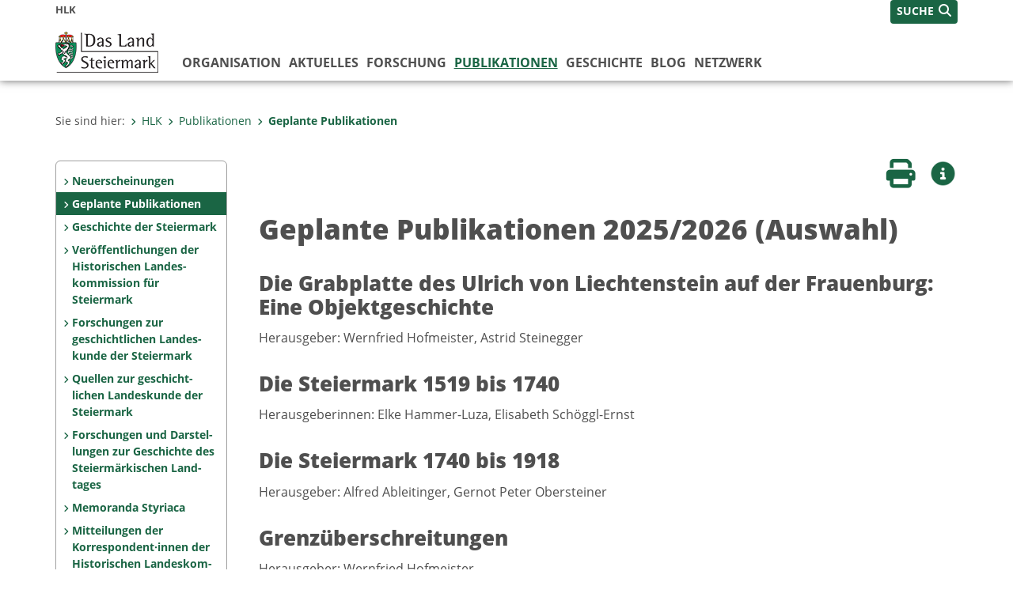

--- FILE ---
content_type: text/html;charset=UTF-8
request_url: https://www.hlk.steiermark.at/cms/beitrag/12793457/159547722
body_size: 6931
content:
<!DOCTYPE html><html lang="de" class="spt">
<!-- icomedias Enterprise|CMS, content and information management by icomedias gmbh - http://icomedias.com/ -->
<head><meta http-equiv="Content-Type" content="text/html; charset=utf-8"><meta name="viewport" content="width=device-width, initial-scale=1"><title>Geplante Publikationen - HLK - Land Steiermark</title><meta name="description" content="Geplante HLK-Publikationen (Auswahl)"><meta name="keywords" content="Geplante HLK-Publikationen, HLK, Land Steiermark"><meta name="author" content="HLK - Land Steiermark, Meinhard Brunner"><meta name="generator" content="ico-cms"><meta property="og:title" content="Geplante Publikationen 2025/2026 (Auswahl)"><meta property="og:type" content="website"><meta property="og:url" content="https://www.hlk.steiermark.at/cms/beitrag/12793457/159547722"><meta property="og:image" content="https://www.verwaltung.steiermark.at/common/g/fb-sharer-image.jpg"><meta property="og:description" content="Geplante HLK-Publikationen (Auswahl)"><meta property="og:site_name" content="HLK - Land Steiermark"><meta property="og:locale" content="de_DE"><link href="/common/2020/fonts/opensans/css/opensans.css?v=20251211" rel="stylesheet"><link href="/common/2024/fonts/fontawesome/css/allfacss.minified.css?v=20251211" rel="stylesheet"><link href="/common/2024/css/allcss.minified.css?v=20251211" rel="stylesheet"><link href="/common/2020/css/jquery-ui.min.css?v=20251211" rel="stylesheet"><link href="/common/css/jquery-ui.structure.css?v=20251211" rel="stylesheet"><link href="/common/css/jquery-ui.theme.css?v=20251211" rel="stylesheet"><link href="/common/css/jquery.multiselect.css?v=20251211" rel="stylesheet"><link href="/common/2024/css/core-land.min.css?v=20251211" rel="stylesheet"><script>
    var _sitelang = 'DE';
    var _cmscontext = '159547722';
    var _cmsarticle = '12793457';
</script><script src="/common/2024/js/allscripts.minified.js?v=20251211"></script><script src="/common/2020/js/jquery-ui.min.js?v=20251211"></script><script src="/common/js/jsrender.js?v=20251211"></script><script src="/common/js/jquery.multiselect.js?v=20251211"></script><script src="/common/js/jquery.scrollTo.js?v=20251211"></script><script src="/common/2024/js/scripts.js?v=20251211"></script><script src="/common/js/scriptssharednewsportal.minified.js?v=20251211"></script><script type="text/javascript">(function() {
    var art_id = '12793457';

    var http = new XMLHttpRequest();
    var url = '/cms/article-counter.php/12793457';
    var params = 'art_id=' + art_id;
    http.open('POST', url, true);

    http.setRequestHeader('Content-type', 'application/x-www-form-urlencoded');
    http.send(params);
})();
</script><link href="/common/2024/img/favicon.ico" rel="shortcut icon"><link href="/common/2024/img/apple-icon-57x57.png" rel="apple-touch-icon" sizes="57x57"><link href="/common/2024/img/apple-icon-60x60.png" rel="apple-touch-icon" sizes="60x60"><link href="/common/2024/img/apple-icon-72x72.png" rel="apple-touch-icon" sizes="72x72"><link href="/common/2024/img/apple-icon-76x76.png" rel="apple-touch-icon" sizes="76x76"><link href="/common/2024/img/apple-icon-114x114.png" rel="apple-touch-icon" sizes="114x114"><link href="/common/2024/img/apple-icon-120x120.png" rel="apple-touch-icon" sizes="120x120"><link href="/common/2024/img/apple-icon-144x144.png" rel="apple-touch-icon" sizes="144x144"><link href="/common/2024/img/apple-icon-152x152.png" rel="apple-touch-icon" sizes="152x152"><link href="/common/2024/img/apple-icon-180x180.png" rel="apple-touch-icon" sizes="180x180"><link href="/common/2024/img/android-icon-192x192.png" rel="icon" type="image/png" sizes="192x192"><link href="/common/2024/img/favicon-32x32.png" rel="icon" type="image/png" sizes="32x32"><link href="/common/2024/img/favicon-96x96.png" rel="icon" type="image/png" sizes="96x96"><link href="/common/2024/img/favicon-16x16.png" rel="icon" type="image/png" sizes="16x16"><meta name="msapplication-TileColor" content="#ffffff"><meta name="msapplication-TileImage" content="/common/2024/img/ms-icon-144x144.png"><meta name="theme-color" content="#ffffff"></head><body class="page-beitrag server_75041085"><header class="land"><section id="accessible_statement" class="container-fluid d-print-none"><div class="row"><div class="col"><div class="heading">Navigation und Service</div><a accesskey="0" title="[Alt+0] Zum Inhalt" href="/cms/beitrag/12793457/159547722#main-content" rel="nofollow">[Alt + 0] - Zum Inhalt</a><a accesskey="1" title="[Alt+1] Zur Startseite" href="/" target="_top" rel="nofollow">[Alt + 1] - Zur Startseite</a><a accesskey="2" title="[Alt+2] Zur Suche" href="/cms/beitrag/12793457/159547722#top-search" rel="nofollow">[Alt + 2] - Zur Suche</a><a accesskey="3" title="[Alt+3] Zur Hautpnavigation" href="/cms/beitrag/12793457/159547722#navbar-collapse-top" rel="nofollow">[Alt + 3] - Zur Hauptnavigation</a><a accesskey="4" title="[Alt+4] Zur Subnavigation" href="/cms/beitrag/12793457/159547722#left-content" rel="nofollow">[Alt + 4] - Zur Subnavigation</a><a accesskey="5" title="[Alt+5] Kontakt" href="/cms/beitrag/12793457/159547722#footer" rel="nofollow">[Alt + 5] - Kontakt</a></div></div></section><section class="container-fluid padding-md-device server-language-search-navbutton"><div class="container px-0"><div class="row g-0"><div class="col-6 server"><div class="servername">HLK</div></div><div class="col-6 language-search-navbutton d-print-none"><div class="navbutton-wrapper d-lg-none"><button data-trigger="navbarNav" class="navbar-toggler" type="button" title="Menü einblenden"><i class="fa-solid fa-bars"></i></button></div><div class="search-wrapper"><a data-bs-toggle="offcanvas" href="#offcanvasSearch" role="button" aria-controls="offcanvasSearch" title="Suche"><span class="wording">SUCHE</span><span class="fa-solid fa-search"></span></a></div></div></div></div></section><section class="container px-0 padding-md-device logo-main-menu"><div class="row g-0"><div class="col-4 col-lg-2 logo"><figure><a href="/" target="_top" title="Link zur Startseite - Historische Landeskommission für Steiermark"><img src="/cms/bilder/983522/80/0/0/64f8920e/Land_Steiermark_2024.png" alt="Link zur Startseite - Historische Landeskommission für Steiermark
© Land Steiermark" title="Link zur Startseite - Historische Landeskommission für Steiermark
© Land Steiermark" /></a></figure></div><div class="col-lg-10 main-menu d-print-none"><div class="row g-0"><div class="col-12"><nav id="navbarNav" class="navbar navbar-expand-lg nav-bg mobile-offcanvas" aria-label="Primary"><div class="container-fluid px-0"><div class="offcanvas-header"><h5 class="offcanvas-title d-inline"> </h5><span class="btn-close-menu float-end" title="Menü ausblenden"><i class="fa-solid fa-circle-xmark fa-2xl"></i></span></div><ul class="nav navbar-nav" id="menu-mainnav"><li class=""><a href="/cms/ziel/75041162/DE/" title="Organisation" target="_top">Organisation</a><div class="flyout-outer container px-0 d-none d-lg-block"><ul class="flyout row"><li class="col-md-3"><a href="/cms/ziel/97168076/DE/" title="Aufgaben der HLK" target="_top"><span class="fa-solid fa-angle-right icon-right arrow-styling" aria-hidden="true"></span>Aufgaben der HLK </a></li><li class="col-md-3"><a href="/cms/ziel/97168097/DE/" title="Vorsitzender" target="_top"><span class="fa-solid fa-angle-right icon-right arrow-styling" aria-hidden="true"></span>Vorsitzender </a></li><li class="col-md-3"><a href="/cms/ziel/97168118/DE/" title="Geschäftsführender Sekretär" target="_top"><span class="fa-solid fa-angle-right icon-right arrow-styling" aria-hidden="true"></span>Geschäftsführender Sekretär </a></li><li class="col-md-3"><a href="/cms/ziel/97168139/DE/" title="Ständiger Ausschuss" target="_top"><span class="fa-solid fa-angle-right icon-right arrow-styling" aria-hidden="true"></span>Ständiger Ausschuss </a></li><li class="clearfix w-100 d-none d-lg-block pd-0"><li class="col-md-3"><a href="/cms/ziel/97168160/DE/" title="Mitglieder" target="_top"><span class="fa-solid fa-angle-right icon-right arrow-styling" aria-hidden="true"></span>Mitglieder </a></li><li class="col-md-3"><a href="/cms/ziel/97168181/DE/" title="Ehrenmitglieder" target="_top"><span class="fa-solid fa-angle-right icon-right arrow-styling" aria-hidden="true"></span>Ehrenmitglieder </a></li><li class="col-md-3"><a href="/cms/ziel/97168202/DE/" title="Korrespondent·innen" target="_top"><span class="fa-solid fa-angle-right icon-right arrow-styling" aria-hidden="true"></span>Korrespondent·innen </a></li><li class="col-md-3"><a href="/cms/ziel/97168223/DE/" title="Mitarbeiter·innen" target="_top"><span class="fa-solid fa-angle-right icon-right arrow-styling" aria-hidden="true"></span>Mitarbeiter·innen </a></li><li class="clearfix w-100 d-none d-lg-block pd-0"></ul></div></li><li class=""><a href="/cms/ziel/97168055/DE/" title="Aktuelles" target="_top">Aktuelles </a><div class="flyout-outer container px-0 d-none d-lg-block"><ul class="flyout row"><li class="col-md-3"><a href="/cms/ziel/97168496/DE/" title="Pressespiegel" target="_top"><span class="fa-solid fa-angle-right icon-right arrow-styling" aria-hidden="true"></span>Pressespiegel</a></li></ul></div></li><li class=""><a href="/cms/ziel/97168034/DE/" title="Forschung" target="_top">Forschung</a><div class="flyout-outer container px-0 d-none d-lg-block"><ul class="flyout row"><li class="col-md-3"><a href="/cms/ziel/159262043/DE/" title="Forschungsvorhaben" target="_top"><span class="fa-solid fa-angle-right icon-right arrow-styling" aria-hidden="true"></span>Forschungsvorhaben</a></li><li class="col-md-3"><a href="/cms/ziel/97168389/DE/" title="Laufende HLK-Projekte (2024 bis 2028)" target="_top"><span class="fa-solid fa-angle-right icon-right arrow-styling" aria-hidden="true"></span>Laufende HLK-Projekte (2024 bis 2028) </a></li><li class="col-md-3"><a href="/cms/ziel/179449293/DE/" title="Abgeschlossene HLK-Projekte (2024 bis 2028)" target="_top"><span class="fa-solid fa-angle-right icon-right arrow-styling" aria-hidden="true"></span>Abgeschlossene HLK-Projekte (2024 bis 2028)</a></li><li class="col-md-3"><a href="/cms/ziel/155275340/DE/" title="Abgeschlossene HLK-Projekte (2019 bis 2023)" target="_top"><span class="fa-solid fa-angle-right icon-right arrow-styling" aria-hidden="true"></span>Abgeschlossene HLK-Projekte (2019 bis 2023)</a></li><li class="clearfix w-100 d-none d-lg-block pd-0"><li class="col-md-3"><a href="/cms/ziel/136213559/DE/" title="Abgeschlossene HLK-Projekte (2017 bis 2018)" target="_top"><span class="fa-solid fa-angle-right icon-right arrow-styling" aria-hidden="true"></span>Abgeschlossene HLK-Projekte (2017 bis 2018)</a></li><li class="col-md-3"><a href="/cms/ziel/97168410/DE/" title="Abgeschlossene HLK-Projekte (2012 bis 2016)" target="_top"><span class="fa-solid fa-angle-right icon-right arrow-styling" aria-hidden="true"></span>Abgeschlossene HLK-Projekte (2012 bis 2016) </a></li><li class="col-md-3"><a href="/cms/ziel/97168433/DE/" title="Abgeschlossene HLK-Projekte (2007 bis 2011)" target="_top"><span class="fa-solid fa-angle-right icon-right arrow-styling" aria-hidden="true"></span>Abgeschlossene HLK-Projekte (2007 bis 2011) </a></li></ul></div></li><li class="active"><a href="/cms/ziel/97168013/DE/" title="Publikationen" target="_top">Publikationen </a><div class="d-lg-none"><div role="navigation" aria-label="Secondary"><ul class="nav flex-column left-menu"><li><a href="/cms/ziel/147002709/DE/" target="_top" title="Neuerscheinungen" class="nav-item no-nav-link px-2 py-1">Neuerscheinungen</a></li><li><a href="/cms/ziel/159547722/DE/" target="_top" title="Geplante Publikationen" class="nav-item no-nav-link px-2 py-1 active">Geplante Publikationen</a></li><li><a href="/cms/ziel/147004522/DE/" target="_top" title="Geschichte der Steiermark" class="nav-item no-nav-link px-2 py-1">Geschichte der Steiermark</a></li><li><a href="/cms/ziel/147002811/DE/" target="_top" title="Veröffentlichungen der Historischen Landes&shy;kommission für Steiermark" class="nav-item no-nav-link px-2 py-1">Veröffentlichungen der Historischen Landes&shy;kommission für Steiermark</a></li><li><a href="/cms/ziel/147002886/DE/" target="_top" title="Forschungen zur geschicht&shy;lichen Landes&shy;kunde der Steiermark" class="nav-item no-nav-link px-2 py-1">Forschungen zur geschicht&shy;lichen Landes&shy;kunde der Steiermark</a></li><li><a href="/cms/ziel/147002908/DE/" target="_top" title="Quellen zur geschicht&shy;lichen Landeskunde der Steiermark" class="nav-item no-nav-link px-2 py-1">Quellen zur geschicht&shy;lichen Landeskunde der Steiermark</a></li><li><a href="/cms/ziel/147004489/DE/" target="_top" title="Forschungen und Darstel&shy;lungen zur Geschichte des Steiermärkischen Land&shy;tages" class="nav-item no-nav-link px-2 py-1">Forschungen und Darstel&shy;lungen zur Geschichte des Steiermärkischen Land&shy;tages</a></li><li><a href="/cms/ziel/147068266/DE/" target="_top" title="Memoranda Styriaca" class="nav-item no-nav-link px-2 py-1">Memoranda Styriaca</a></li><li><a href="/cms/ziel/147004643/DE/" target="_top" title="Mitteilungen der Korrespon&shy;dent·innen der Histo&shy;rischen Landeskom&shy;mis&shy;sion für Steiermark" class="nav-item no-nav-link px-2 py-1">Mitteilungen der Korrespon&shy;dent·innen der Histo&shy;rischen Landeskom&shy;mis&shy;sion für Steiermark</a></li><li><a href="/cms/ziel/147004545/DE/" target="_top" title="Berichte der Historischen Landeskommission für Steiermark" class="nav-item no-nav-link px-2 py-1">Berichte der Historischen Landeskommission für Steiermark</a></li><li><a href="/cms/ziel/161427750/DE/" target="_top" title="Urkundenbuch des Herzogtums Steiermark" class="nav-item no-nav-link px-2 py-1">Urkundenbuch des Herzogtums Steiermark</a></li><li><a href="/cms/ziel/147004666/DE/" target="_top" title="Online-Publikationen" class="nav-item no-nav-link px-2 py-1">Online-Publikationen</a></li><li><a href="/cms/ziel/147004688/DE/" target="_top" title="Studien und akademische Prüfungs&shy;arbeiten" class="nav-item no-nav-link px-2 py-1">Studien und akademische Prüfungs&shy;arbeiten</a></li></ul></div></div><div class="flyout-outer container px-0 d-none d-lg-block"><ul class="flyout row"><li class="col-md-3"><a href="/cms/ziel/147002709/DE/" title="Neuerscheinungen" target="_top"><span class="fa-solid fa-angle-right icon-right arrow-styling" aria-hidden="true"></span>Neuerscheinungen</a></li><li class="col-md-3"><a href="/cms/ziel/159547722/DE/" title="Geplante Publikationen" target="_top"><span class="fa-solid fa-angle-right icon-right arrow-styling" aria-hidden="true"></span>Geplante Publikationen</a></li><li class="col-md-3"><a href="/cms/ziel/147004522/DE/" title="Geschichte der Steiermark" target="_top"><span class="fa-solid fa-angle-right icon-right arrow-styling" aria-hidden="true"></span>Geschichte der Steiermark</a></li><li class="col-md-3"><a href="/cms/ziel/147002811/DE/" title="Veröffentlichungen der Historischen Landes&shy;kommission für Steiermark" target="_top"><span class="fa-solid fa-angle-right icon-right arrow-styling" aria-hidden="true"></span>Veröffentlichungen der Historischen Landes&shy;kommission für Steiermark</a></li><li class="clearfix w-100 d-none d-lg-block pd-0"><li class="col-md-3"><a href="/cms/ziel/147002886/DE/" title="Forschungen zur geschicht&shy;lichen Landes&shy;kunde der Steiermark" target="_top"><span class="fa-solid fa-angle-right icon-right arrow-styling" aria-hidden="true"></span>Forschungen zur geschicht&shy;lichen Landes&shy;kunde der Steiermark</a></li><li class="col-md-3"><a href="/cms/ziel/147002908/DE/" title="Quellen zur geschicht&shy;lichen Landeskunde der Steiermark" target="_top"><span class="fa-solid fa-angle-right icon-right arrow-styling" aria-hidden="true"></span>Quellen zur geschicht&shy;lichen Landeskunde der Steiermark</a></li><li class="col-md-3"><a href="/cms/ziel/147004489/DE/" title="Forschungen und Darstel&shy;lungen zur Geschichte des Steiermärkischen Land&shy;tages" target="_top"><span class="fa-solid fa-angle-right icon-right arrow-styling" aria-hidden="true"></span>Forschungen und Darstel&shy;lungen zur Geschichte des Steiermärkischen Land&shy;tages</a></li><li class="col-md-3"><a href="/cms/ziel/147068266/DE/" title="Memoranda Styriaca" target="_top"><span class="fa-solid fa-angle-right icon-right arrow-styling" aria-hidden="true"></span>Memoranda Styriaca</a></li><li class="clearfix w-100 d-none d-lg-block pd-0"><li class="col-md-3"><a href="/cms/ziel/147004643/DE/" title="Mitteilungen der Korrespon&shy;dent·innen der Histo&shy;rischen Landeskom&shy;mis&shy;sion für Steiermark" target="_top"><span class="fa-solid fa-angle-right icon-right arrow-styling" aria-hidden="true"></span>Mitteilungen der Korrespon&shy;dent·innen der Histo&shy;rischen Landeskom&shy;mis&shy;sion für Steiermark</a></li><li class="col-md-3"><a href="/cms/ziel/147004545/DE/" title="Berichte der Historischen Landeskommission für Steiermark" target="_top"><span class="fa-solid fa-angle-right icon-right arrow-styling" aria-hidden="true"></span>Berichte der Historischen Landeskommission für Steiermark</a></li><li class="col-md-3"><a href="/cms/ziel/161427750/DE/" title="Urkundenbuch des Herzogtums Steiermark" target="_top"><span class="fa-solid fa-angle-right icon-right arrow-styling" aria-hidden="true"></span>Urkundenbuch des Herzogtums Steiermark</a></li><li class="col-md-3"><a href="/cms/ziel/147004666/DE/" title="Online-Publikationen" target="_top"><span class="fa-solid fa-angle-right icon-right arrow-styling" aria-hidden="true"></span>Online-Publikationen</a></li><li class="clearfix w-100 d-none d-lg-block pd-0"><li class="col-md-3"><a href="/cms/ziel/147004688/DE/" title="Studien und akademische Prüfungs&shy;arbeiten" target="_top"><span class="fa-solid fa-angle-right icon-right arrow-styling" aria-hidden="true"></span>Studien und akademische Prüfungs&shy;arbeiten</a></li></ul></div></li><li class=""><a href="/cms/ziel/97167992/DE/" title="Geschichte" target="_top">Geschichte</a><div class="flyout-outer container px-0 d-none d-lg-block"><ul class="flyout row"><li class="col-md-3"><a href="/cms/ziel/97168262/DE/" title="Ehem. Vorsitzende" target="_top"><span class="fa-solid fa-angle-right icon-right arrow-styling" aria-hidden="true"></span>Ehem. Vorsitzende </a></li><li class="col-md-3"><a href="/cms/ziel/97168283/DE/" title="Ehem. Geschäftsführende Sekretäre" target="_top"><span class="fa-solid fa-angle-right icon-right arrow-styling" aria-hidden="true"></span>Ehem. Geschäftsführende Sekretäre </a></li><li class="col-md-3"><a href="/cms/ziel/97168304/DE/" title="Verstorbene und ausgeschiedene Mitglieder" target="_top"><span class="fa-solid fa-angle-right icon-right arrow-styling" aria-hidden="true"></span>Verstorbene und ausgeschiedene Mitglieder </a></li><li class="col-md-3"><a href="/cms/ziel/97168326/DE/" title="Verstorbene Ehrenmitglieder" target="_top"><span class="fa-solid fa-angle-right icon-right arrow-styling" aria-hidden="true"></span>Verstorbene Ehrenmitglieder </a></li><li class="clearfix w-100 d-none d-lg-block pd-0"><li class="col-md-3"><a href="/cms/ziel/97168347/DE/" title="Verstorbene und ausgeschiedene Korrespondent·innen" target="_top"><span class="fa-solid fa-angle-right icon-right arrow-styling" aria-hidden="true"></span>Verstorbene und ausgeschiedene Korrespondent·innen</a></li></ul></div></li><li class=""><a href="/cms/ziel/153524465/DE/" title="Blog" target="_top">Blog</a><div class="flyout-outer container px-0 d-none d-lg-block"><ul class="flyout row"><li class="col-md-3"><a href="/cms/ziel/155982178/DE/" title="Suche" target="_top"><span class="fa-solid fa-angle-right icon-right arrow-styling" aria-hidden="true"></span>Suche</a></li><li class="col-md-3"><a href="/cms/ziel/155147411/DE/" title="Archäologie" target="_top"><span class="fa-solid fa-angle-right icon-right arrow-styling" aria-hidden="true"></span>Archäologie</a></li><li class="col-md-3"><a href="/cms/ziel/183172925/DE/" title="Germanistik" target="_top"><span class="fa-solid fa-angle-right icon-right arrow-styling" aria-hidden="true"></span>Germanistik</a></li><li class="col-md-3"><a href="/cms/ziel/155147388/DE/" title="Geschichte" target="_top"><span class="fa-solid fa-angle-right icon-right arrow-styling" aria-hidden="true"></span>Geschichte</a></li><li class="clearfix w-100 d-none d-lg-block pd-0"><li class="col-md-3"><a href="/cms/ziel/155147434/DE/" title="Kunstgeschichte" target="_top"><span class="fa-solid fa-angle-right icon-right arrow-styling" aria-hidden="true"></span>Kunstgeschichte</a></li><li class="col-md-3"><a href="/cms/ziel/183172968/DE/" title="Musikgeschichte" target="_top"><span class="fa-solid fa-angle-right icon-right arrow-styling" aria-hidden="true"></span>Musikgeschichte</a></li><li class="col-md-3"><a href="/cms/ziel/183172991/DE/" title="Theologie" target="_top"><span class="fa-solid fa-angle-right icon-right arrow-styling" aria-hidden="true"></span>Theologie</a></li></ul></div></li><li class=""><a href="/cms/ziel/164152326/DE/" title="Netzwerk" target="_top">Netzwerk</a><div class="flyout-outer container px-0 d-none d-lg-block"><ul class="flyout row"><li class="col-md-3"><a href="/cms/ziel/164152427/DE/" title="Partnereinrichtungen" target="_top"><span class="fa-solid fa-angle-right icon-right arrow-styling" aria-hidden="true"></span>Partnereinrichtungen</a></li><li class="col-md-3"><a href="/cms/ziel/164152451/DE/" title="Periodika" target="_top"><span class="fa-solid fa-angle-right icon-right arrow-styling" aria-hidden="true"></span>Periodika</a></li></ul></div></li></ul></div></nav></div></div></div></div></section></header><main class="maincontent container-fluid px-0" id="main-content"><div class="container px-0 padding-md-device"><div class="row g-0"><div class="col-12" id="path"><ol class="breadcrumb d-print-none"><li>Sie sind hier:</li><li><a href="/" target="_top" title="HLK"><span class="fa-solid fa-angle-right icon-right arrow-styling" aria-hidden="true"></span>HLK</a></li><li><a href="/cms/ziel/97168013/DE/" target="_top" title="Publikationen"><span class="fa-solid fa-angle-right icon-right arrow-styling" aria-hidden="true"></span>Publikationen </a></li><li class="active"><a href="/cms/ziel/159547722/DE/" target="_top" title="Geplante Publikationen"><span class="fa-solid fa-angle-right icon-right arrow-styling" aria-hidden="true"></span>Geplante Publikationen</a></li></ol></div><div class="col-lg-2 wide d-none d-lg-block d-print-none" id="left-content"><div role="navigation" aria-label="Secondary"><ul class="nav flex-column left-menu"><li><a href="/cms/ziel/147002709/DE/" target="_top" title="Neuerscheinungen" class="nav-item no-nav-link px-2 py-1">Neuerscheinungen</a></li><li><a href="/cms/ziel/159547722/DE/" target="_top" title="Geplante Publikationen" class="nav-item no-nav-link px-2 py-1 active">Geplante Publikationen</a></li><li><a href="/cms/ziel/147004522/DE/" target="_top" title="Geschichte der Steiermark" class="nav-item no-nav-link px-2 py-1">Geschichte der Steiermark</a></li><li><a href="/cms/ziel/147002811/DE/" target="_top" title="Veröffentlichungen der Historischen Landes&shy;kommission für Steiermark" class="nav-item no-nav-link px-2 py-1">Veröffentlichungen der Historischen Landes&shy;kommission für Steiermark</a></li><li><a href="/cms/ziel/147002886/DE/" target="_top" title="Forschungen zur geschicht&shy;lichen Landes&shy;kunde der Steiermark" class="nav-item no-nav-link px-2 py-1">Forschungen zur geschicht&shy;lichen Landes&shy;kunde der Steiermark</a></li><li><a href="/cms/ziel/147002908/DE/" target="_top" title="Quellen zur geschicht&shy;lichen Landeskunde der Steiermark" class="nav-item no-nav-link px-2 py-1">Quellen zur geschicht&shy;lichen Landeskunde der Steiermark</a></li><li><a href="/cms/ziel/147004489/DE/" target="_top" title="Forschungen und Darstel&shy;lungen zur Geschichte des Steiermärkischen Land&shy;tages" class="nav-item no-nav-link px-2 py-1">Forschungen und Darstel&shy;lungen zur Geschichte des Steiermärkischen Land&shy;tages</a></li><li><a href="/cms/ziel/147068266/DE/" target="_top" title="Memoranda Styriaca" class="nav-item no-nav-link px-2 py-1">Memoranda Styriaca</a></li><li><a href="/cms/ziel/147004643/DE/" target="_top" title="Mitteilungen der Korrespon&shy;dent·innen der Histo&shy;rischen Landeskom&shy;mis&shy;sion für Steiermark" class="nav-item no-nav-link px-2 py-1">Mitteilungen der Korrespon&shy;dent·innen der Histo&shy;rischen Landeskom&shy;mis&shy;sion für Steiermark</a></li><li><a href="/cms/ziel/147004545/DE/" target="_top" title="Berichte der Historischen Landeskommission für Steiermark" class="nav-item no-nav-link px-2 py-1">Berichte der Historischen Landeskommission für Steiermark</a></li><li><a href="/cms/ziel/161427750/DE/" target="_top" title="Urkundenbuch des Herzogtums Steiermark" class="nav-item no-nav-link px-2 py-1">Urkundenbuch des Herzogtums Steiermark</a></li><li><a href="/cms/ziel/147004666/DE/" target="_top" title="Online-Publikationen" class="nav-item no-nav-link px-2 py-1">Online-Publikationen</a></li><li><a href="/cms/ziel/147004688/DE/" target="_top" title="Studien und akademische Prüfungs&shy;arbeiten" class="nav-item no-nav-link px-2 py-1">Studien und akademische Prüfungs&shy;arbeiten</a></li></ul></div></div><div class="col-lg-10 slim print-fullwidth right-offcanvas" id="middle-content"><article class="cms-beitrag"><div class="row g-0 clearfix d-print-none"><section class="col-6 button-vorlesen"><ul class="vorlesen-wrapper"><li><a href="#" title="Seite vorlesen" class="vorlesen-button"><span class="sr-only">Seite vorlesen</span><span class="fa-solid fa-volume fa-2xl" title="Seite vorlesen"></span><div class="wording">Vorlesen</div></a></li></ul><div id="readspeaker_button" class="rs_skip rsbtn rs_preserve rsbtn_customized"><a rel="nofollow" class="rsbtn_play" accesskey="L" title="Text vorlesen" href="//app-eu.readspeaker.com/cgi-bin/rsent?customerid=10245&amp;lang=de_de&amp;readclass=vorlesen&amp;url=https://www.hlk.steiermark.at/cms/beitrag/12793457/159547722"><span class="rsbtn_left rsimg rspart"><span class="rsbtn_text"><span>Vorlesen</span></span></span><span class="rsbtn_right rsimg rsplay rspart"></span></a></div></section><section class="col-6 buttons-social"><ul class="social clearfix"><li><a href="javascript:window.print();" title="Seite drucken"><span class="sr-only">Seite drucken</span><span class="fa fa-print icons fa-2xl"></span><div class="wording">Drucken</div></a></li><li><a data-bs-toggle="offcanvas" href="#offcanvasContainer" role="button" aria-controls="offcanvasContainer" title="Weitere Informationen"><span class="sr-only">Weitere Infos</span><span class="fa-solid fa-circle-info fa-2xl land-beat-stop"></span><div class="wording">Infos</div></a></li></ul><div class="modal fade" id="feedback-dialog" data-root="2024" tabindex="-1" role="dialog" aria-hidden="true" data-articleid="12793457" data-contextid="159547722"><div class="modal-dialog" role="document"><div class="modal-content"><div class="modal-header"><h5 class="modal-title" id="feedbackModalLabel">Feedback verschicken</h5><button type="button" class="btn-close fa-solid fa-circle-xmark fa-2xl" data-bs-dismiss="modal" aria-label="Close" title="Schließen"></button></div><div class="modal-body cms-dialog-placeholder"></div><div class="modal-footer"><button type="button" class="btn btn-primary submit" title="Verschicken">Verschicken</button></div></div></div></div></section></div><header class="vorlesen"><h1>Geplante Publikationen 2025/2026 (Auswahl)</h1></header><div class="txtblock-wrapper vorlesen clearfix"><a id="tb1" class="hide_txt_anchor"></a><h2>Die Grabplatte des Ulrich von Liechtenstein auf der Frauenburg: Eine Objektgeschichte</h2><div class="txtblock-content standard"><p>Herausgeber: Wernfried Hofmeister, Astrid Steinegger</p></div></div><div class="txtblock-wrapper vorlesen clearfix"><a id="tb2" class="hide_txt_anchor"></a><h2>Die Steiermark 1519 bis 1740</h2><div class="txtblock-content standard"><p>Herausgeberinnen: Elke Hammer-Luza, Elisabeth Sch&ouml;ggl-Ernst</p></div></div><div class="txtblock-wrapper vorlesen clearfix"><a id="tb3" class="hide_txt_anchor"></a><h2>Die Steiermark 1740 bis 1918</h2><div class="txtblock-content standard"><p>Herausgeber: Alfred Ableitinger, Gernot Peter Obersteiner</p></div></div><div class="txtblock-wrapper vorlesen clearfix"><a id="tb4" class="hide_txt_anchor"></a><h2>Grenzüberschreitungen</h2><div class="txtblock-content standard"><p>Herausgeber: Wernfried Hofmeister</p></div></div></article></div></div></div></main><div class="offcanvas offcanvas-end" tabindex="-1" id="offcanvasContainer"><div class="offcanvas-header d-flex justify-content-end me-3"><span class="offcanvas-title"> </span><a href="#" class="fa-solid fa-circle-xmark fa-2xl" data-bs-dismiss="offcanvas" title="Schließen"></a></div><div class="offcanvas-body"><div class="container px-0 right-content"><div class="row g-0"><section class="col-12 vorlesen right"><div class="cms-container"><div class="titel"><h2>Kontakt</h2></div><div class="content"><ul class="dienststelle-rechts">
<li title="Kontakt" class="bezeichnung">Historische Landeskommission für Steiermark</li>
<li title="Telefon" class="tel"><a title="Anrufen: +43 (316) 877-3013" href="tel:+433168773013">+43 (316) 877-3013</a></li>
<li title="Telefon" class="tel"><a title="Anrufen: +43 (316) 877-3015" href="tel:+433168773015">+43 (316) 877-3015</a></li>
<li title="E-Mail" class="email"><a href="mailto: hlk@stmk.gv.at">E-Mail</a></li>
<li title="Adresse" class="adresse"><a href="http://gis2.stmk.gv.at/atlas2/Lageplan.asp?code=5737553&amp;typ=ort" target="_blank">Karmeliterplatz 3/II<br>8010 Graz</a></li>
</ul></div></div></section><div class="clearfix d-none d-md-block d-lg-none"></div></div></div></div></div><footer class="container-fluid px-0 d-print-none"><div id="footer" class="container-fluid"><div class="container px-0 padding-md-device"><div class="row g-0"><div class="col-lg-4 info">
    <strong><p>MEDIENINHABER:</p>
    <a href="http://gis2.stmk.gv.at/atlas2/Lageplan.asp?code=5734884&amp;typ=ort" title="Link öffnet ein neues Fenster: Adresse in Karte der GIS-Datenbank" class="underline" target="_blank">Amt der Steiermärkischen Landesregierung<br/>
    8010 Graz-Burg</a></strong>
    <p class="mt-3">Telefon: <a href="tel:+433168770" title="Anrufen: +43 (316) 877-0" class="underline">+43 (316) 877-0</a><br/>
    Fax: +43 (316) 877-2294</p>
</div>
<div class="col-lg-4 quicklinks">
    <p><strong>QUICKLINKS:</strong></p>
    <ul>
        <li><a href="/cms/ziel/74835125/DE" target="_blank" title="Link öffnet ein neues Fenster: Verwaltung & Serviceportal">Verwaltung & Serviceportal</a></li>
        <li><a href="/cms/ziel/74837418/DE" target="_blank" title="Link öffnet ein neues Fenster: Dienststellen & Organigramm">Dienststellen & Organigramm</a></li>
        <li><a href="/cms/ziel/106195/DE" target="_blank" title="Link öffnet ein neues Fenster: Bezirkshauptmannschaften">Bezirkshauptmannschaften</a></li>
        <li><a href="/cms/ziel/127437175/DE/" target="_blank" title="Link öffnet ein neues Fenster: Themen & Fachportale">Themen & Fachportale</a></li>
        <li><a href="/cms/ziel/63200/" target="_blank" title="Link öffnet ein neues Fenster: Politik">Politik</a></li>
        <li><a href="/cms/ziel/154271055/" target="_blank" title="Link öffnet ein neues Fenster: News Portal">News Portal</a></li>
    </ul>
</div>
<div class="col-lg-4 contact">
    <p><a href="/cms/ziel/74837661/DE" target="_blank" title="Link öffnet ein neues Fenster: Finden Sie Ihre Ansprechperson"><i class="fa-solid fa-user pe-2"></i>Finden Sie Ihre Ansprechperson <i class="fa-light fa-angle-right"></i></a></p>
    <p><a href="/cms/ziel/74837418/DE" target="_blank" title="Link öffnet ein neues Fenster: Nehmen Sie Kontakt mit uns auf"><i class="fa-solid fa-envelope pe-2"></i>Nehmen Sie Kontakt mit uns auf <i class="fa-light fa-angle-right"></i></a></p>
    <p><a href="/cms/ziel/176208740/DE/" target="_blank" title="Link öffnet ein neues Fenster: Übermitteln Sie Beschwerden & Hinweise"><i class="fa-solid fa-message pe-2"></i>Übermitteln Sie Beschwerden & Hinweise <i class="fa-light fa-angle-right"></i></a></p>
    <p><a href="/cms/ziel/145195449/DE/" target="_blank" title="Link öffnet ein neues Fenster: Bewerben Sie sich auf unserem Job-Portal"><i class="fa-solid fa-people-group pe-2"></i>Bewerben Sie sich auf unserem Job-Portal <i class="fa-light fa-angle-right"></i></a></p>
    <p><a href="https://www.verwaltung.steiermark.at/cms/nl/?subscribe=" target="_blank" title="Link öffnet ein neues Fenster: Abonnieren Sie unseren Newsletter"><i class="fa-solid fa-newspaper pe-2"></i>Abonnieren Sie unseren Newsletter <i class="fa-light fa-angle-right"></i></a></p>
</div></div></div></div><div id="footer-sub" class="container-fluid"><div class="container px-0 padding-md-device"><div class="row g-0"><div class="col-lg-8 imprint">
                    © 2026 Land Steiermark
                     | <a href="/cms/ziel/5198747/DE" target="_blank" title="Link öffnet ein neues Fenster: Impressum">Impressum</a> | <a href="/cms/ziel/162877096/DE" target="_blank" title="Link öffnet ein neues Fenster: Datenschutz">Datenschutz</a> | <a href="/cms/ziel/169375141/DE" target="_blank" title="Link öffnet ein neues Fenster: Barrierefreiheitserklärung">Barrierefreiheitserklärung</a> | <a href="/sitemap" title="Link zur Sitemap">Sitemap</a></div><div class="col-lg-4 socials"><a href="https://www.facebook.com/steiermark" target="_blank" title="Link öffnet ein neues Fenster: Facebook Land Steiermark"><span class="sr-only">Facebook</span><span class="fa-brands fa-facebook fa-xl"></span></a><a href="https://instagram.com/land_steiermark?ref=badge" target="_blank" title="Link öffnet ein neues Fenster: Instagram Land Steiermark"><span class="sr-only">Instagram</span><span class="fa-brands fa-instagram fa-xl"></span></a><a href="https://linkedin.com/company/land-steiermark" target="_blank" title="Link öffnet ein neues Fenster: LinkedIn Land Steiermark"><span class="sr-only">LinkedIn</span><span class="fa-brands fa-linkedin fa-xl"></span></a><a href="https://www.youtube.com/user/SteiermarkServer" target="_blank" title="Link öffnet ein neues Fenster: Youtube Land Steiermark"><span class="sr-only">Youtube</span><span class="fa-brands fa-youtube fa-xl last"></span></a></div></div></div></div></footer><!-- Matomo -->
<script>
  var _paq = window._paq = window._paq || [];
  /* tracker methods like "setCustomDimension" should be called before "trackPageView" */
  _paq.push(['trackPageView']);
  _paq.push(['enableLinkTracking']);
  (function() {
    var u="https://piwik.steiermark.at/";
    _paq.push(['setTrackerUrl', u+'matomo.php']);
    _paq.push(['setSiteId', '227']);
    var d=document, g=d.createElement('script'), s=d.getElementsByTagName('script')[0];
    g.async=true; g.src=u+'matomo.js'; s.parentNode.insertBefore(g,s);
  })();
</script>
<!-- End Matomo Code --><script src="https://webcachex-eu.datareporter.eu/loader/v2/cmp-load.js?url=3f3d49e6-5e23-4661-bba6-61216c441971.lpeuyk8boyab.b7E" defer></script><div id="blueimp-gallery" class="blueimp-gallery blueimp-gallery-controls"><div class="slides"></div><h3 class="title">Bildergalerie</h3><div class="bildtext-wrapper small d-none d-lg-block"><span class="bildtext"></span></div><div class="download-image-link"></div><a class="prev"><span class="fa-solid fa-angle-left" aria-hidden="true"></span></a><a class="next"><span class="fa-solid fa-angle-right" aria-hidden="true"></span></a><a class="close"><span class="fa fa-times" aria-hidden="true"></span></a><ol class="indicator"></ol></div><div class="offcanvas offcanvas-end" tabindex="-1" id="offcanvasSearch"><div class="offcanvas-header d-flex justify-content-end me-3"><span class="offcanvas-title"> </span><a href="#" class="fa-solid fa-circle-xmark fa-2xl" data-bs-dismiss="offcanvas" title="Schließen"></a></div><div class="offcanvas-body"><form action="/cms/list/5166747/DE/#result" method="get"><input type="hidden" name="c" value="101-"><input type="hidden" name="limit" value="J"><input type="hidden" name="hits" value="10"><input type="hidden" name="sort" value="4"><input type="hidden" name="typ" value="7,8,9,10,11,20,1001"><input type="hidden" name="topstyle" value="N"><label for="qu" class="mb-3"><strong>Wonach suchen Sie?</strong></label><input type="search" class="form-control" placeholder="Suchen nach ..." value="" id="qu" name="qu" aria-label="Suchbegriff global"><button class="mt-3" value="Suchen" title="Suchen"><strong>Suchen</strong><span class="fa-solid fa-search fa-lg ps-2"></span></button></form></div></div><span class="mobile-screen-darken"></span><!--monitoring (c) icomedias.com--></body></html>
